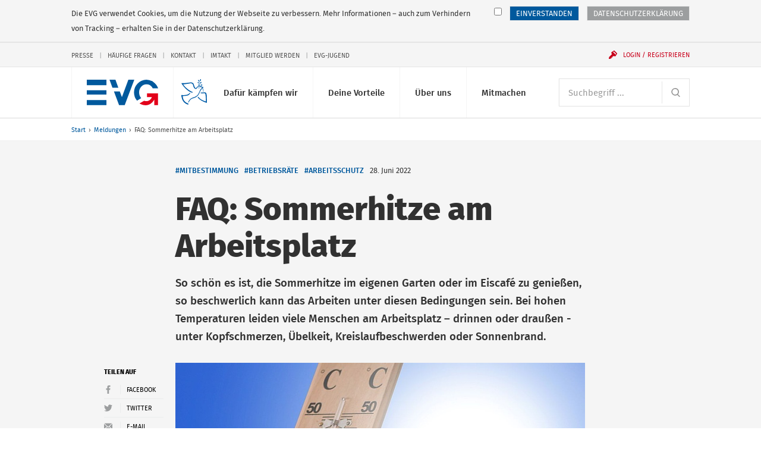

--- FILE ---
content_type: text/html; charset=UTF-8
request_url: https://www.evg-online.org/meldungen/details/news/faq-sommerhitze-am-arbeitsplatz-9855/
body_size: 11380
content:
<!DOCTYPE html> 
<html class="no-js" lang="de"> 
	<head> 
		<meta charset="utf-8"> 
		<!--
	Created by: ressourcenmangel GmbH, http://www.ressourcenmangel.de, Tel.: 030 61002450

	This website is powered by TYPO3 - inspiring people to share!
	TYPO3 is a free open source Content Management Framework initially created by Kasper Skaarhoj and licensed under GNU/GPL.
	TYPO3 is copyright 1998-2016 of Kasper Skaarhoj. Extensions are copyright of their respective owners.
	Information and contribution at https://typo3.org/
-->
		<link rel="shortcut icon" href="/templates/img/favicon.ico" type="image/x-icon"> 
		<meta property="og:title" content="FAQ: Sommerhitze am Arbeitsplatz" />
		<meta property="og:type" content="article" />
		<meta property="og:url" content="https://www.evg-online.org/meldungen/details/news/faq-sommerhitze-am-arbeitsplatz-9855/" />
		<meta property="og:image" content="https://www.evg-online.org/fileadmin/_processed_/8/0/csm_22-06-29-hitze-CC0_46434f45ae.jpg" />
		<meta name="description" content="So schön es ist, die Sommerhitze im eigenen Garten oder im Eiscafé zu genießen, so beschwerlich kann das Arbeiten unter diesen Bedingungen sein. Bei hohen Temperaturen leiden viele Menschen am Arbeitsplatz – drinnen oder draußen - unter Kopfschmerzen, Übelkeit, Kreislaufbeschwerden oder Sonnenbrand. " />
		<meta property="og:description" content="So schön es ist, die Sommerhitze im eigenen Garten oder im Eiscafé zu genießen, so beschwerlich kann das Arbeiten unter diesen Bedingungen sein. Bei hohen Temperaturen leiden viele Menschen am Arbeitsplatz – drinnen oder draußen - unter Kopfschmerzen, Übelkeit, Kreislaufbeschwerden oder Sonnenbrand. " />
		<meta name="viewport" content="width=device-width, initial-scale=1.0"> 
		<link rel="stylesheet" type="text/css" href="/typo3conf/ext/rsmevgmembers/Resources/Public/Css/styles.css?1573642604" media="all"> 
		<title>FAQ: Sommerhitze am Arbeitsplatz- EVG</title>
		<link rel="apple-touch-icon-precomposed" sizes="256x256" href="/templates/img/favicon_256x256.ico"> 
		<link rel="apple-touch-icon-precomposed" sizes="128x128" href="/templates/img/favicon_128x128.ico"> 
		<link rel="apple-touch-icon-precomposed" sizes="64x64" href="/templates/img/favicon_64x64.ico"> 
		<!--[if lt IE 10]><script src="/assets/javascripts/polyfills.js"></script><![endif]-->
		<script>window.EVG = { assetsBaseUrl: '/assets/' };</script>
		<script src="/assets/javascripts/head.js?v=1.2.1"></script>
		<link rel="stylesheet" href="/assets/stylesheets/main.css?v=1.2.1" media="all"> 
		<link rel="preload" href="/assets/fonts/fira-sans-optimized.woff2" as="font" type="font/woff2" crossorigin> 
		<!-- Google Tag Manager -->
		<script>
  // Define dataLayer and the gtag function.
  window.dataLayer = window.dataLayer || [];
  function gtag(){dataLayer.push(arguments);}

  // Default ad_storage to 'denied'.
  gtag('consent', 'default', {
    'ad_storage': 'denied'
  });
</script>
		<script>
    if(document.cookie.indexOf("evg_dsgvo_cookie_warning")!=-1) {
    (function(w,d,s,l,i){w[l]=w[l]||[];w[l].push({'gtm.start':
new Date().getTime(),event:'gtm.js'});var f=d.getElementsByTagName(s)[0],
j=d.createElement(s),dl=l!='dataLayer'?'&l='+l:'';j.async=true;j.src=
'https://www.googletagmanager.com/gtm.js?id='+i+dl;f.parentNode.insertBefore(j,f);
})(window,document,'script','dataLayer','GTM-K6WZBKR');
}</script>
		<!-- End Google Tag Manager -->
		<!-- RSS-Feed reference -->
		<link rel="alternate" type="application/rss+xml" title="RSS Feed der Eisenbahn- und Verkehrsgewergkschaft EVG" href="/rss/rss.xml" />
		<!-- End RSS-Feed reference -->
		</head>
	<body> 
		<!-- Google Tag Manager (noscript) -->
		<noscript>
			<iframe src="https://www.googletagmanager.com/ns.html?id=GTM-K6WZBKR"height="0" width="0" style="display:none;visibility:hidden"></iframe>
		</noscript>
		<!-- End Google Tag Manager (noscript) -->
		<!-- Matomo -->
		<script>
if(document.cookie.indexOf("evg_dsgvo_cookie_warning")!=-1) {
  var _paq = window._paq = window._paq || [];
  /* tracker methods like "setCustomDimension" should be called before "trackPageView" */
  _paq.push(['trackPageView']);
  _paq.push(['enableLinkTracking']);
  (function() {
    var u="//matomo.evgweb.de/";
    _paq.push(['setTrackerUrl', u+'matomo.php']);
    _paq.push(['setSiteId', '1']);
    var d=document, g=d.createElement('script'), s=d.getElementsByTagName('script')[0];
    g.async=true; g.src=u+'matomo.js'; s.parentNode.insertBefore(g,s);
  })();
}
</script>
		<!-- End Matomo Code -->
		<ul class="skip-links" aria-label="Sprungmarken"> 
			<li class="skip-links__item"><a class="skip-links__link" href="#main-navigation">Direkt zur Navigation</a></li>
			<li class="skip-links__item"><a class="skip-links__link" href="#main">Direkt zum Inhalt</a></li>
			 </ul>
		<div class="page"> 
			<header class="header" id="header-top" role="banner"> 
				<div class="header__inner"> 
					<style>
      svg.peacesvg {
        height: 1.35rem;
	top: 20px;
	left: 55px;
	position: absolute;
      }

      @media (min-width: 750px) {
        svg.peacesvg {
	  height: 1.35rem;
	  top: 20px;
	  left: 119px;
	  position: absolute;
	}
      }

      @media (min-width: 960px) {
        svg.peacesvg {
	  height: 1.8rem;
	  top: 20px;
	  left: 155px;
	  position: absolute;
	}
      }

      @media (min-width: 1100px) {
        svg.peacesvg {
	  height: 2.13165rem;
	  top: 20px;
	  left: 195px;
	  position: absolute;
	}
      }

    </style>
					<h1 class="logo"><a class="logo__link" href="/"> 
							<!-- <img class="logo__svg" src="/fileadmin/common/img/EVG_UKR_Logo_cropped.png"> -->
							<svg class="logo__svg" viewBox="0 0 116.23 41.29" aria-labelledby="logo-title" role="img"> 
								<title id="logo-title">Eisenbahn- und Verkehrsgewerkschaft (EVG)</title>
								<path d="M97.1.06a20.35 20.35 0 0 0-20.18 20.5 20.58 20.58 0 0 0 4.9 13.36l6.8-4.2a13.72 13.72 0 0 1-3.4-9.17c0-7.22 5.32-13.06 11.9-13.06a11.54 11.54 0 0 1 10.27 6.5h8.83A20.36 20.36 0 0 0 97.1.06zM77.4 0h-9.68L57.2 28.13 53.77 19h-9.55l8.26 21.84-.02.16h9.42v-.14L77.4 0M46.66 0h-9.68l4.8 13h9.6L46.67 0M0 0h32v9H0zM0 17h32v7H0zM0 33h32v8H0z"></path>
								<path class="logo__arrow" d="M98 28h8.05s-3 9.1-12.68 6l-7.57 4.37C90.37 41 102 45.6 110 32v9h6V22H98z"></path>
								 </svg></a> <a class="peacelink" href="/index.php?id=1995"> <svg class="peacesvg" id="Peace" xmlns="http://www.w3.org/2000/svg" viewBox="0 0 42 42"> <defs> 
									<style>.cls-1{fill:#005ca8;}</style>
								</defs> 
								<path class="cls-1" d="m31.95,0c-.25.03-.7.34-.99.72-.52.68-.71,2-.38,2.59.12.22.65-.03,1.11-.51.56-.59.77-1.31.61-2.07-.07-.35-.17-.67-.21-.7-.03-.03-.08-.03-.14-.03h0Zm-4.21,1.26c-.21,0-.22.25-.14.8.13.91.47,1.51,1.07,1.86.79.47,1.08.21.92-.82-.1-.63-.63-1.32-1.25-1.62-.29-.14-.48-.22-.6-.21h0ZM.4,6.66c-.45.07-.11.51.98,2.11,2.71,3.97,4.26,5.7,7.79,8.71,2.61,2.22,4.99,3.67,7.2,4.38.75.24,1.39.43,1.43.42s.38-.17.75-.37l.67-.36-1.75-.76c-3.38-1.46-7.61-4.44-10.6-7.46-1.17-1.18-3.78-4.33-3.82-4.6,0-.04,1.14-.2,2.55-.35,1.56-.17,4-.53,6.25-.92l3.69-.65.84.22c1.56.42,2.35,1.13,2.72,2.47,1.19,4.27,1.95,5.6,3.65,6.42.8.39,1.1.38,2-.04.55-.25.69-.39,1.13-1.11.28-.45.74-1.08,1.02-1.4.51-.57.54-.58,1.44-.75,1.11-.2,1.7-.12,2.95.43.49.21.92.38.97.38s.54.09,1.1.21l1.02.22-1.09.99c-1.64,1.49-2.23,2.45-3.77,6.06-1.22,2.88-1.75,3.86-2.59,4.86-.64.76-2.3,2.19-2.58,2.23-.04,0-.69.35-1.45.77s-1.48.78-1.6.79c-.57.08-3.17,1.03-3.98,1.44-1.38.71-1.48.77-2.31,1.45-1.45,1.2-2.88,3.19-3.65,5.09l-.22.55.44.19c.24.11.45.2.47.2s.08-.18.16-.39c.32-.93,1.42-2.65,2.27-3.55,1.38-1.46,2.29-2.16,3.24-2.48,2.04-.7,2.64-.89,3.24-1.04.91-.23,3.05-1.31,4.09-2.05,1.29-.93,2.38-2.01,3.16-3.16.64-.93,1.75-3.2,2.19-4.47.52-1.49,2.31-4.28,3.59-5.59l.56-.58.41.69c.23.38.39.72.36.75s.05.27.16.53c.29.64.47,2.4.34,3.27-.11.66-.1.7.11.81.15.08.26.08.34,0,.42-.46.23-3.35-.32-4.87-.19-.52-.64-1.46-.77-1.58-.09-.09.04-.23.51-.53.63-.4.64-.41.58-.87l-.06-.47-1.07-.1c-1.56-.15-1.96-.33-2.7-1.18-.67-.77-1.73-2.49-2.08-3.37-.05-.12-.14-.34-.2-.48-.19-.44-.35-2.11-.25-2.51.05-.21.19-.59.31-.85.14-.33.17-.5.07-.57-.42-.32-.92,1.29-.85,2.72.04.7.11.94.64,2.07.34.73.92,1.74,1.36,2.35l.77,1.07s-.5-.16-1.39-.45-2.54-.4-3.41.05-1.58,1.09-2.2,1.88c-.45.58-.94,1.13-1.07,1.22-.55.39-1.33-.22-2.13-1.65-.39-.7-.98-2.39-1.44-4.14-.46-1.77-1.47-2.87-2.88-3.16-.38-.08-.89-.21-1.14-.3-.42-.15-.73-.12-3.85.3-3.1.42-4.88.6-8.71.88-.75.05-1.85.05-2.45,0-.54-.05-.91-.1-1.12-.07h0Zm26.51-1.61c-.16.03-.27.08-.3.15-.09.21.3.96.66,1.29.19.17.57.38.83.46.59.18,1.09.13,1.15-.11.09-.41-.86-1.53-1.48-1.75-.23-.08-.6-.09-.86-.04h0Zm5.67-.48c-.63.06-1.41.74-1.69,1.55-.15.44-.14,1.14.03,1.27.13.1.31.05.82-.21.76-.39,1.27-1.21,1.34-2.15.02-.32,0-.38-.25-.44-.08-.02-.17-.02-.26-.01h0Zm.93,3.45c-.23.03-.8,1.19-.84,1.72s.22,1.49.48,1.73c.19.18.58-.21.84-.82.15-.36.19-.68.13-1.1-.1-.73-.43-1.55-.6-1.53h0Zm-5.49,1.15c-.3.05-.57.13-.7.24-.24.19.74,1.09,1.4,1.28.49.14,1.43,0,1.71-.25.21-.19.21-.23.03-.49-.33-.47-.8-.72-1.49-.8-.3-.04-.64-.02-.95.02h0Zm.98,4.51c-.2.01-.41.13-.55.37-.24.41-.2.69.12.94.48.36,1.25-.02,1.18-.57-.07-.48-.41-.76-.75-.74Zm-15.47,9s-.26.32-.46.66c-.31.5-.54.71-1.31,1.17-1.91,1.15-2.15,1.23-4.85,1.56-2.15.26-2.63.28-4.37.2C-.15,26.11-.01,26.08,0,26.92c.03,1.37.65,4,1.56,6.63.6,1.72,2.08,3.79,3.86,5.38,1.14,1.02,3.23,2.21,4.86,2.76.79.27,1.2.36,1.23.26.06-.16.1-1.82.05-1.85-.02-.01-.62-.23-1.33-.48-2.94-1.04-5.32-3.16-6.6-5.9-.52-1.12-.96-2.81-1.23-4.71l-.16-1.15.53-.07c.29-.04,1.14-.08,1.89-.09,1.47-.02,3.79-.31,5.11-.65,1.89-.48,2.53-.92,4.25-2.97l.81-.97-.62-.25c-.34-.14-.65-.23-.7-.2h0Zm18.59-.84s-.01,0-.01,0c-.2.34-.39,1.09-.3,1.15.59.4,2.35.61,3.65.43,1.3-.18,2.66-.18,3.19,0,.72.25.84.6,1.21,3.44.21,1.59.32,3.06.36,4.52.06,2.7.07,5.19,0,5.27-.07.1-2.59-.79-4.65-1.64-2.45-1.01-4.14-2.16-6.13-4.18-.76-.76-1.38-1.42-1.39-1.46s-.06-.14-.13-.22c-.1-.11-.21-.07-.6.24-.26.21-.47.4-.47.43.02.16.73,1.04,1.43,1.79,2.49,2.65,6.45,5,11.21,6.64,1.59.55,2.42.78,2.45.69.17-.46-.13-11.66-.36-13.28-.3-2.2-.83-3.19-1.98-3.71-.57-.26-.59-.26-2.71-.04-2.56.27-3.7.28-4.31.05-.22-.08-.42-.13-.47-.13h0Z"/> </svg> </a> </h1>
						<div class="navigation"> 
							<button class="navigation__button js-menu-panel" id="main-navigation-button" type="button" aria-controls="main-navigation" aria-expanded="false" data-show-hide-group="navigation-panel" data-target-class-toggle="navigation__panel--open" data-class-toggle="navigation__button--active"><span class="menu-icon">Menü <span class="sr-only">anzeigen</span></span></button>
							<div class="navigation__panel" id="main-navigation"> 
								<nav class="navigation__section"> 
									<h2 class="sr-only" id="main-navigation-title">Hauptnavigation</h2>
									<ul class="main-navigation" aria-labelledby="main-navigation">
										<li class="main-navigation__item">
											<button class="main-navigation__link js-show-hide" type="button" aria-controls="sub-navigation-15" aria-expanded="false" data-show-hide-group="sub-navigation" data-target-class-toggle="sub-navigation--open" data-class-toggle="main-navigation__link--active">Dafür kämpfen wir<svg class="icon icon--arrow-down main-navigation__toggle" viewBox="0 0 200 200" role="presentation"><use xlink:href="/assets/icons/icons.svg#arrow-down"></use></svg></button>
											<ul class="sub-navigation" id="sub-navigation-15"> 
												<li class="sub-navigation__item"> <a class="sub-navigation__link" href="/tarifpolitik/"> <img src="/fileadmin/_processed_/e/c/csm_Kampagnen-und-Aktionen-100_431cb0c5d0.jpg" width="120" height="80" class="sub-navigation__img" alt="" > 
														<p class="sub-navigation__title">Tarifpolitik</p>
														<p class="sub-navigation__desc">Für faire Löhne und gute Arbeitsbedingungen - alle Tarifverträge und Entgelttabellen hier</p>
														 </a> </li>
												<li class="sub-navigation__item"> <a class="sub-navigation__link" href="/politik/"> <img src="/fileadmin/_processed_/8/8/csm_800x600_720_4e698b180a.jpg" width="120" height="80" class="sub-navigation__img" alt="Icon der Weltkugel" title="Icon der Weltkugel" > 
														<p class="sub-navigation__title">Politik</p>
														<p class="sub-navigation__desc">Das macht die EVG im Bereich Verkehrspolitik und Gesellschaftspolitik</p>
														 </a> </li>
												<li class="sub-navigation__item"> <a class="sub-navigation__link" href="/mitbestimmung/"> <img src="/fileadmin/_processed_/5/d/csm_Mitbestimmung-100_bc92f3996f.jpg" width="120" height="80" class="sub-navigation__img" alt="" > 
														<p class="sub-navigation__title">Beschäftigung</p>
														<p class="sub-navigation__desc">Mitbestimmen, mitgestalten, mit uns</p>
														 </a> </li>
												<li class="sub-navigation__item"> <a class="sub-navigation__link" href="/internationales/"> <img src="/fileadmin/_processed_/f/2/csm_Fonds-soziale-Sicherung-100_7c35e7a7cf.jpg" width="120" height="80" class="sub-navigation__img" alt="" > 
														<p class="sub-navigation__title">Internationales</p>
														<p class="sub-navigation__desc">Die EVG kämpft auch international für bessere Arbeitsbedingungen</p>
														 </a> </li>
												<li class="sub-navigation__item"> <a class="sub-navigation__link" href="/sozialpolitik/"> <img src="/fileadmin/_processed_/4/e/csm_Sozialpolitik-100_2d5d5de691.jpg" width="120" height="80" class="sub-navigation__img" alt="" > 
														<p class="sub-navigation__title">Sozialpolitik</p>
														<p class="sub-navigation__desc">Das macht die EVG im Bereich Arbeit, Rente, Gesundheit und Wohnen</p>
														 </a> </li>
												<li class="sub-navigation__item"> <a class="sub-navigation__link" href="/dafuer-kaempfen-wir/evg-kaempft-fuer/"> <img src="/fileadmin/_processed_/2/f/csm_EVG-Kaempft-Fuer-100-1_2b6714484a.jpg" width="120" height="80" class="sub-navigation__img" alt="" > 
														<p class="sub-navigation__title">EVG kämpft für...</p>
														<p class="sub-navigation__desc">Frauen, Jugendliche, Senioren, Beamte und alle Berufsgruppen</p>
														 </a> </li>
											</ul>
										</li>
										<li class="main-navigation__item">
											<button class="main-navigation__link js-show-hide" type="button" aria-controls="sub-navigation-16" aria-expanded="false" data-show-hide-group="sub-navigation" data-target-class-toggle="sub-navigation--open" data-class-toggle="main-navigation__link--active">Deine Vorteile<svg class="icon icon--arrow-down main-navigation__toggle" viewBox="0 0 200 200" role="presentation"><use xlink:href="/assets/icons/icons.svg#arrow-down"></use></svg></button>
											<ul class="sub-navigation" id="sub-navigation-16"> 
												<li class="sub-navigation__item"> <a class="sub-navigation__link" href="/deine-vorteile/unsere-leistungen/"> <img src="/fileadmin/_processed_/1/2/csm_Leistungen-100_c642e70274.jpg" width="120" height="80" class="sub-navigation__img" alt="" > 
														<p class="sub-navigation__title">Unsere Leistungen</p>
														<p class="sub-navigation__desc">Profitiere als Mitglied von den vielen exklusiven Leistungen der EVG</p>
														 </a> </li>
												<li class="sub-navigation__item"> <a class="sub-navigation__link" href="/deine-vorteile/vorteile-und-serviceleistungen/"> <img src="/fileadmin/_processed_/5/2/csm_Services-100_332a57f5cb.jpg" width="120" height="80" class="sub-navigation__img" alt="" > 
														<p class="sub-navigation__title">Vorteile und Serviceleistungen</p>
														<p class="sub-navigation__desc">Nutze unsere vielfältigen Serviceleistungen</p>
														 </a> </li>
												<li class="sub-navigation__item"> <a class="sub-navigation__link" href="/deine-vorteile/httpswwweva-akademiede/"> <img src="/fileadmin/_processed_/f/b/csm_Bildungsangebote-100_075813dd15.jpg" width="120" height="80" class="sub-navigation__img" alt="" > 
														<p class="sub-navigation__title">Bildungsangebote</p>
														<p class="sub-navigation__desc">Unsere Bildungs- und Beratungsgesellschaft EVA unterstützt Dich bei Deiner Arbeit</p>
														 </a> </li>
												<li class="sub-navigation__item"> <a class="sub-navigation__link" href="/deine-vorteile/fonds-soziale-sicherung/"> <img src="/fileadmin/_processed_/1/9/csm_Fonds-soziale-Sicherung-100_83d763425e.jpg" width="120" height="80" class="sub-navigation__img" alt="" > 
														<p class="sub-navigation__title">Fonds soziale Sicherung</p>
														<p class="sub-navigation__desc">Der Fonds soziale Sicherung bietet Hilfe in allen Lebenslagen</p>
														 </a> </li>
												<li class="sub-navigation__item"> <a class="sub-navigation__link" href="/deine-vorteile/wo-mo-fonds/"> <img src="/fileadmin/_processed_/7/5/csm_21-11-12-Mitglied-werden-100_831231b9d3_3e0809b5b1.jpg" width="120" height="80" class="sub-navigation__img" alt="" > 
														<p class="sub-navigation__title">Wo-Mo-Fonds</p>
														<p class="sub-navigation__desc">Der Wo-Mo-Fonds zahlt Zuschüsse zu den Kosten von Wohnen und Mobilität</p>
														 </a> </li>
											</ul>
										</li>
										<li class="main-navigation__item">
											<button class="main-navigation__link js-show-hide" type="button" aria-controls="sub-navigation-17" aria-expanded="false" data-show-hide-group="sub-navigation" data-target-class-toggle="sub-navigation--open" data-class-toggle="main-navigation__link--active">Über uns<svg class="icon icon--arrow-down main-navigation__toggle" viewBox="0 0 200 200" role="presentation"><use xlink:href="/assets/icons/icons.svg#arrow-down"></use></svg></button>
											<ul class="sub-navigation" id="sub-navigation-17"> 
												<li class="sub-navigation__item"> <a class="sub-navigation__link" href="/ueber-uns/wir-stellen-uns-vor/"> <img src="/fileadmin/_processed_/8/c/csm_Ueber-Uns-100_3c928c82a5.jpg" width="120" height="80" class="sub-navigation__img" alt="" > 
														<p class="sub-navigation__title">Wir stellen uns vor</p>
														<p class="sub-navigation__desc">Wir leben Gemeinschaft seit über 125 Jahren</p>
														 </a> </li>
												<li class="sub-navigation__item"> <a class="sub-navigation__link" href="/ueber-uns/kontakt/"> <img src="/fileadmin/_processed_/c/b/csm_Ansprechpartner-100_e24c17fc92.jpg" width="120" height="80" class="sub-navigation__img" alt="" > 
														<p class="sub-navigation__title">Kontakt</p>
														<p class="sub-navigation__desc">Hier findest Du Deine Ansprechpersonen</p>
														 </a> </li>
												<li class="sub-navigation__item"> <a class="sub-navigation__link" href="/ueber-uns/struktur-der-evg/"> <img src="/fileadmin/_processed_/c/c/csm_Struktur-der-EVG-100_a6eb164946.jpg" width="120" height="80" class="sub-navigation__img" alt="" > 
														<p class="sub-navigation__title">Struktur der EVG</p>
														<p class="sub-navigation__desc">So ist die EVG organisiert</p>
														 </a> </li>
												<li class="sub-navigation__item"> <a class="sub-navigation__link" href="/ueber-uns/satzung-und-programm/"> <img src="/fileadmin/_processed_/7/5/csm_Unser-Programm-100_83f6c8eae0.jpg" width="120" height="80" class="sub-navigation__img" alt="" > 
														<p class="sub-navigation__title">Satzung und Programm</p>
														<p class="sub-navigation__desc">Danach handeln wir</p>
														 </a> </li>
												<li class="sub-navigation__item"> <a class="sub-navigation__link" href="/geschichte/"> <img src="/fileadmin/_processed_/e/4/csm_Geschichte-100_da5a8798d8.jpg" width="120" height="80" class="sub-navigation__img" alt="" > 
														<p class="sub-navigation__title">Geschichte</p>
														<p class="sub-navigation__desc">Erlebe die spannende Geschichte der EVG in Bildern und Videos</p>
														 </a> </li>
												<li class="sub-navigation__item"> <a class="sub-navigation__link" href="/ueber-uns/stellenangebote/"> <img src="/fileadmin/_processed_/c/6/csm_Stellenangebote-100_d75142b035.jpg" width="120" height="80" class="sub-navigation__img" alt="" > 
														<p class="sub-navigation__title">Stellenangebote</p>
														<p class="sub-navigation__desc">Freie Stellen bei der EVG</p>
														 </a> </li>
											</ul>
										</li>
										<li class="main-navigation__item">
											<button class="main-navigation__link js-show-hide" type="button" aria-controls="sub-navigation-18" aria-expanded="false" data-show-hide-group="sub-navigation" data-target-class-toggle="sub-navigation--open" data-class-toggle="main-navigation__link--active">Mitmachen<svg class="icon icon--arrow-down main-navigation__toggle" viewBox="0 0 200 200" role="presentation"><use xlink:href="/assets/icons/icons.svg#arrow-down"></use></svg></button>
											<ul class="sub-navigation" id="sub-navigation-18"> 
												<li class="sub-navigation__item"> <a class="sub-navigation__link" href="/mitmachen/evg-landesverbaende/"> <img src="/fileadmin/_processed_/f/4/csm_Meine-Region-100_94db50a071.jpg" width="120" height="80" class="sub-navigation__img" alt="" > 
														<p class="sub-navigation__title">EVG-Landesverbände</p>
														<p class="sub-navigation__desc">Aktuelles, Veranstaltungen und Ansprechpartner</p>
														 </a> </li>
												<li class="sub-navigation__item"> <a class="sub-navigation__link" href="/mitgliedwerden/"> <img src="/fileadmin/_processed_/9/5/csm_Mitglied-werden-100_a388d51f54.jpg" width="120" height="80" class="sub-navigation__img" alt="" > 
														<p class="sub-navigation__title">Mitglied werden</p>
														<p class="sub-navigation__desc">Die Gemeinschaft noch stärker machen</p>
														 </a> </li>
												<li class="sub-navigation__item"> <a class="sub-navigation__link" href="/mitmachen/evg-im-social-web/"> <img src="/fileadmin/_processed_/0/8/csm_EVG-Social-Web-100_52196a96bb.jpg" width="120" height="80" class="sub-navigation__img" alt="" > 
														<p class="sub-navigation__title">EVG im Social Web</p>
														<p class="sub-navigation__desc">Wir auf Facebook, Instagram, Twitter und Youtube</p>
														 </a> </li>
												<li class="sub-navigation__item"> <a class="sub-navigation__link" href="/mitmachen/infos-zur-mitgliedschaft/"> <img src="/fileadmin/_processed_/7/d/csm_Mitglied-werden-100_3003d0b1c0.jpg" width="120" height="80" class="sub-navigation__img" alt="" > 
														<p class="sub-navigation__title">Infos zur Mitgliedschaft</p>
														<p class="sub-navigation__desc">Informationen zur Mitgliedschaft anfordern</p>
														 </a> </li>
												<li class="sub-navigation__item"> <a class="sub-navigation__link" href="/mitmachen/fachgruppen/"> <img src="/fileadmin/_processed_/7/5/csm_Unser-Programm-100_83f6c8eae0.jpg" width="120" height="80" class="sub-navigation__img" alt="" > 
														<p class="sub-navigation__title">Fachgruppen</p>
														<p class="sub-navigation__desc">Werde Teil einer Fachgruppe</p>
														 </a> </li>
											</ul>
										</li>
									</ul>
									 </nav>
								<nav class="navigation__section navigation__section--first"> 
									<form class="search" action="/suche/"> 
										<h2 class="sr-only" id="search"> Suche </h2>
										 <label class="sr-only" for="search-input"> Suchbegriff </label> <input class="form-control form-control--inline-button" id="search-input" placeholder="Suchbegriff ..." type="search" name="tx_rsmevgsearch_search[search][q]"> 
										<button class="form-control__button" type="submit"> <svg class="icon icon--search" viewBox="0 0 200 200" role="img" aria-labelledby="title-cd2b"> 
												<title id="title-cd2b"> Website durchsuchen </title>
												 <use xlink:href="/assets/icons/icons.svg#search"></use> </svg> </button>
										 </form>
									 </nav>
								<nav class="navigation__section"> 
									<div class="service-navigation"> 
										<h2 class="sr-only" id="service-navigation">Service-Navigation</h2>
										<ul class="service-navigation__items" aria-labelledby="service-navigation"> 
											<li class="service-navigation__item"><a href="/presse/">Presse</a></li>
											<li class="service-navigation__item"><a href="/service-navigation/haeufige-fragen/">Häufige Fragen</a></li>
											<li class="service-navigation__item"><a href="/kontakt/">Kontakt</a></li>
											<li class="service-navigation__item"><a href="/imtakt/">Imtakt</a></li>
											<li class="service-navigation__item"><a href="/mitgliedwerden/">Mitglied werden</a></li>
											<li class="service-navigation__item"><a href="/jugend/">EVG-Jugend</a></li>
											 </ul>
										 </div>
									 </nav>
								 </div>
							<button class="navigation__user js-show-hide js-user" id="login-button" type="button" aria-controls="user-panel" aria-expanded="false" data-show-hide-group="navigation-panel" data-target-class-toggle="navigation__login-panel--open" data-class-toggle="navigation__user--active" data-class-logged-in="navigation__user--loggedin"> <svg class="icon icon--user" viewBox="0 0 200 200" role="presentation"> <use xlink:href="/assets/icons/icons.svg#user"></use> </svg> <svg class="icon icon--login icon--pre" viewBox="0 0 200 200" role="presentation"> <use xlink:href="/assets/icons/icons.svg#login"></use> </svg> <span class="navigation__user-inner" data-fill="name">Login / Registrieren</span> </button>
							<div class="navigation__login-panel js-user" id="user-panel" data-class-logged-in="navigation__login-panel--loggedin"> 
								<section class="login" id="login-header-form"> 
									<h2 class="login__title"> Login Mitgliederbereich </h2>
									<form class="login__form" action="/mitmachen/login/" method="post"> <input type="hidden" name="logintype" value="login"> <input type="hidden" name="pid" value="74"> 
										<div class="form-group"> <label class="sr-only" for="login-username"> Benutzername </label> <input class="form-control" id="login-username" type="text" autocomplete="username email" name="user" placeholder="Benutzername" required> </div>
										<div class="form-group"> <label class="sr-only" for="login-password"> Passwort </label> <input class="form-control" id="login-password" type="password" autocomplete="current-password" name="pass" placeholder="Passwort" data-rsa-encryption="" required> </div>
										<div class="form-group form-group--submit"> 
											<button class="btn btn--block" type="submit"> Einloggen » </button>
											 <a class="login__link" href="/mitmachen/login/?tx_felogin_pi1%5Bforgot%5D=1&amp;cHash=f404b5ca2cd0604361b4503f598d9b7f"> Passwort vergessen? </a> <a class="login__link" href="/mitgliederbereich/nutzername-vergessen/"> Benutzernamen vergessen? </a> <a class="login__link" href="/service-navigation/haeufige-fragen/"> Fragen / Hilfe zur Anmeldung </a> </div>
										 </form>
									<h2 class="login__title"> Du hast noch keinen Login? </h2>
									 <a class="login__link" href="/mitmachen/anmeldung-mitgliederbereich/"> Jetzt registrieren </a> </section>
								 </div>
							 </div>
						 </div>
					 </header>
				<nav class="breadcrumb"> 
					<h2 class="sr-only" id="breadcrumb-title">Sie befinden sich hier:</h2>
					<ol class="breadcrumb__path"> 
						<li class="breadcrumb__item"><a href="/" title="evg-online.org">Start</a></li>
						<li class="breadcrumb__item"><a href="/meldungen/" title="Meldungen">Meldungen</a></li>
						<li class="breadcrumb__item"><span>FAQ: Sommerhitze am Arbeitsplatz</span></li>
						 </ol>
					 </nav>
				<!--TYPO3SEARCH_begin-->
				<article id="main"> 
					<header class="article-header article-header--has-image"> 
						<div class="article-header__inner"> 
							<h2 class="article-header__head">FAQ: Sommerhitze am Arbeitsplatz</h2>
							<div class="article-header__meta"> 
								<ul class="article-header__tags"> 
									<li class="article-header__tag"><a href="/meldungen/?tx_rsmevgsearch_search%5Bsearch%5D%5Btags%5D=Mitbestimmung&tx_rsmevgsearch_search%5Bsearch%5D%5BdocType%5D=news&tx_rsmevgsearch_search%5Bsearch%5D%5BsortBy%5D=date&tx_rsmevgsearch_search%5Bsearch%5D%5Border%5D=desc&tx_rsmevgsearch_search%5Bcontroller%5D=Search" >#Mitbestimmung</a></li>
									<li class="article-header__tag"><a href="/meldungen/?tx_rsmevgsearch_search%5Bsearch%5D%5Btags%5D=Betriebsr%C3%A4te&tx_rsmevgsearch_search%5Bsearch%5D%5BdocType%5D=news&tx_rsmevgsearch_search%5Bsearch%5D%5BsortBy%5D=date&tx_rsmevgsearch_search%5Bsearch%5D%5Border%5D=desc&tx_rsmevgsearch_search%5Bcontroller%5D=Search" >#Betriebsräte</a></li>
									<li class="article-header__tag"><a href="/meldungen/?tx_rsmevgsearch_search%5Bsearch%5D%5Btags%5D=Arbeitsschutz&tx_rsmevgsearch_search%5Bsearch%5D%5BdocType%5D=news&tx_rsmevgsearch_search%5Bsearch%5D%5BsortBy%5D=date&tx_rsmevgsearch_search%5Bsearch%5D%5Border%5D=desc&tx_rsmevgsearch_search%5Bcontroller%5D=Search" >#Arbeitsschutz</a></li>
									 </ul>
								 <time class="article-header__date" datetime="2022-06-28"> 28. Juni 2022 </time> </div>
							<!-- teaser -->
							<div class="article-header__intro"> 
								<p>So schön es ist, die Sommerhitze im eigenen Garten oder im Eiscafé zu genießen, so beschwerlich kann das Arbeiten unter diesen Bedingungen sein. Bei hohen Temperaturen leiden viele Menschen am Arbeitsplatz – drinnen oder draußen - unter Kopfschmerzen, Übelkeit, Kreislaufbeschwerden oder Sonnenbrand. </p>
								 </div>
							 </div>
						<div class="article-header__inner"> 
							<!-- fal media files -->
							<figure class="figure figure--inline figure--100"> <a class="js-zoom-image" href="https://www.evg-online.org/fileadmin/user_upload/22-06-29-hitze-CC0.jpg"> <img class="figure__image" src="/fileadmin/_processed_/8/0/csm_22-06-29-hitze-CC0_4286be87b9.jpg" width="689" height="371" alt="" /> </a> </figure>
							<aside class="article-header__toolbar"> 
								<h4 class="sr-only" id="article-header-share-title">Artikel-Tools</h4>
								<ul class="article-header__tools" aria-labelledby="article-header-share-title"> 
									<li class="article-header__tool article-header__tool--social-title" id="article-header-share"><span class="article-header__tool-item">Teilen auf</span></li>
									<li class="article-header__tool article-header__tool--social" aria-labelledby="article-header-share"><a class="article-header__tool-item js-share" href="https://facebook.com/sharer/sharer.php?u=https%3A%2F%2Fwww.evg-online.org%2Fmeldungen%2Fdetails%2Fnews%2Ffaq-sommerhitze-am-arbeitsplatz-9855%2F"> <svg class="icon icon--facebook icon--post article-header__tool-icon" viewBox="0 0 200 200" role="img" aria-labelledby="title-2eac"> 
												<title id="title-2eac">Facebook</title>
												 <use xlink:href="/assets/icons/icons.svg#facebook"></use> </svg> <span class="article-header__tool-desc">Facebook</span></a></li>
									<li class="article-header__tool article-header__tool--social" aria-labelledby="article-header-share"><a class="article-header__tool-item js-share" href="https://twitter.com/intent/tweet/?text=&amp;url=https%3A%2F%2Fwww.evg-online.org%2Fmeldungen%2Fdetails%2Fnews%2Ffaq-sommerhitze-am-arbeitsplatz-9855%2F"> <svg class="icon icon--twitter icon--post article-header__tool-icon" viewBox="0 0 200 200" role="img" aria-labelledby="title-4d57"> 
												<title id="title-4d57">Twitter</title>
												 <use xlink:href="/assets/icons/icons.svg#twitter"></use> </svg> <span class="article-header__tool-desc">Twitter</span></a></li>
									<li class="article-header__tool article-header__tool--social" aria-labelledby="article-header-share"><a class="article-header__tool-item" href="mailto:?subject=FAQ%3A%20Sommerhitze%20am%20Arbeitsplatz&body=FAQ%3A%20Sommerhitze%20am%20Arbeitsplatz%0Ahttps%3A%2F%2Fwww.evg-online.org%2Fmeldungen%2Fdetails%2Fnews%2Ffaq-sommerhitze-am-arbeitsplatz-9855%2F"> <svg class="icon icon--mail icon--post article-header__tool-icon" viewBox="0 0 200 200" role="img" aria-labelledby="title-a833"> 
												<title id="title-a833">E-Mail senden</title>
												 <use xlink:href="/assets/icons/icons.svg#mail"></use> </svg> <span class="article-header__tool-desc">E-Mail</span></a></li>
									 </ul>
								<h4 class="sr-only" id="article-header-service-title">Artikel-Service</h4>
								<ul class="article-header__tools" aria-labelledby="article-header-service-title"> 
									<li class="article-header__tool article-header__tool--social-title" id="article-header-service"><span class="article-header__tool-item">Service</span></li>
									<li class="article-header__tool article-header__tool--action"> 
										<button class="bttn-inline js-print article-header__tool-item" type="button"> <svg class="icon icon--print icon--post article-header__tool-icon" viewBox="0 0 200 200" role="presentation"> <use xlink:href="/assets/icons/icons.svg#print"></use> </svg> <span class="article-header__tool-desc">Drucken</span> </button>
										 </li>
									<li class="article-header__tool article-header__tool--action"><a class="article-header__tool-item" href="/datensatzsammlung/pdf-generator/?tx_rsmphantomjs_pi1%5Burls%5D%5B0%5D=https%3A%2F%2Fwww.evg-online.org%2Fmeldungen%2Fdetails%2Fnews%2Ffaq-sommerhitze-am-arbeitsplatz-9855%2F" download="download"> <svg class="icon icon--download icon--post article-header__tool-icon" viewBox="0 0 200 200" role="presentation"> <use xlink:href="/assets/icons/icons.svg#download"></use> </svg> <span class="article-header__tool-desc">Download</span></a></li>
									 </ul>
								 </aside>
							 </div>
						 </header>
					<div class="article"> 
						<div class="article__inner">
							<div class="formatted-text"> 
								<p>Konzentration und Leistungsfähigkeit lassen nach, die Unfallgefahr steigt. Wie heiß darf es eigentlich am Arbeitsplatz sein? Und gibt es hitzefrei im Job? Wie ist es bei Schwangerschaft oder bestimmten Vorerkrankungen? Die Antworten darauf und auf weitere wichtige Fragen rund ums Thema Wetter und Arbeit findet ihr unten zum Download.</p>
								 </div>
						</div>
						 </div>
					<div class="article"> 
						<div class="article__inner"> 
							<aside class="article__teaser article__teaser--100"> 
								<div class="teaser"> 
									<h2 class="headline headline--simple">Downloads</h2>
									<div class="icon-list"> 
										<dl class="icon-list__items"> 
											<dt class="icon-list__icon"> <svg class="icon icon--download" viewBox="0 0 200 200" role="presentation"> <use xlink:href="/assets/icons/icons.svg#download"></use> </svg> </dt>
											<dd class="icon-list__contents"> <a class="icon-list__link" href="/fileadmin/user_upload/22-06-21-l_evg_01_220629_faq_Arbeiten_bei_Hitze_01.pdf" title="Datei: 22-06-21-l_evg_01_220629_faq_Arbeiten_bei_Hitze_01.pdf, Typ: pdf, Grösse: 260.15 KB, Wird in neuem Fenster/Tab geöffnet." target="_blank"> FAQ Sommerhitze <br><small>(PDF, 260.15 KB, Wird in neuem Fenster/Tab geöffnet.)</small> </a> </dd>
											 </dl>
										 </div>
									 </div>
								 </aside>
							 </div>
						 </div>
					<footer class="article-footer"> 
						<div class="article-footer__inner"> 
							<h4 class="sr-only" id="article-tools">Artikel-Tools</h4>
							<ul class="article-footer__tools" aria-labelledby="article-tools"> 
								<li class="article-footer__tool article-footer__tool--social-title" id="article-share"><span class="article-footer__tool-item">Artikel teilen</span></li>
								<li class="article-footer__tool article-footer__tool--social" aria-labelledby="article-share"><a class="article-footer__tool-item js-share" href="https://facebook.com/sharer/sharer.php?u=https%3A%2F%2Fwww.evg-online.org%2Fmeldungen%2Fdetails%2Fnews%2Ffaq-sommerhitze-am-arbeitsplatz-9855%2F"> <svg class="icon icon--facebook icon--bigger" viewBox="0 0 200 200" role="img" aria-labelledby="title-b683"> 
											<title id="title-b683">Facebook</title>
											 <use xlink:href="/assets/icons/icons.svg#facebook"></use> </svg></a></li>
								<li class="article-footer__tool article-footer__tool--social" aria-labelledby="article-share"><a class="article-footer__tool-item js-share" href="https://twitter.com/intent/tweet/?text=&amp;url=https%3A%2F%2Fwww.evg-online.org%2Fmeldungen%2Fdetails%2Fnews%2Ffaq-sommerhitze-am-arbeitsplatz-9855%2F"> <svg class="icon icon--twitter icon--bigger" viewBox="0 0 200 200" role="img" aria-labelledby="title-cd25"> 
											<title id="title-cd25">Twitter</title>
											 <use xlink:href="/assets/icons/icons.svg#twitter"></use> </svg></a></li>
								<li class="article-footer__tool article-footer__tool--social" aria-labelledby="article-share"><a class="article-footer__tool-item" href="mailto:?subject=&body=%0Ahttps%3A%2F%2Fwww.evg-online.org%2Fmeldungen%2Fdetails%2Fnews%2Ffaq-sommerhitze-am-arbeitsplatz-9855%2F"> <svg class="icon icon--mail icon--bigger" viewBox="0 0 200 200" role="img" aria-labelledby="title-f5fd"> 
											<title id="title-f5fd">E-Mail senden</title>
											 <use xlink:href="/assets/icons/icons.svg#mail"></use> </svg></a></li>
								<li class="article-footer__tool article-footer__tool--action"> 
									<button class="bttn-inline js-print article-footer__tool-item" type="button">Drucken <svg class="icon icon--print icon--post" viewBox="0 0 200 200" role="presentation"> <use xlink:href="/assets/icons/icons.svg#print"></use> </svg> </button>
									 </li>
								<li class="article-footer__tool article-footer__tool--action"><a class="article-footer__tool-item" href="/datensatzsammlung/pdf-generator/?tx_rsmphantomjs_pi1%5Burls%5D%5B0%5D=https%3A%2F%2Fwww.evg-online.org%2Fmeldungen%2Fdetails%2Fnews%2Ffaq-sommerhitze-am-arbeitsplatz-9855%2F" download="download">Download <svg class="icon icon--download icon--post" viewBox="0 0 200 200" role="presentation"> <use xlink:href="/assets/icons/icons.svg#download"></use> </svg></a></li>
								 </ul>
							<h4 class="article-footer__tags-headline" id="tags-headline">Mehr zum Thema</h4>
							<ul class="article-footer__tags" aria-labelledby="tags-headline"> 
								<li class="article-footer__tag"><a href="/meldungen/?tx_rsmevgsearch_search%5Bsearch%5D%5Btags%5D=Mitbestimmung&tx_rsmevgsearch_search%5Bsearch%5D%5BdocType%5D=news&tx_rsmevgsearch_search%5Bsearch%5D%5BsortBy%5D=date&tx_rsmevgsearch_search%5Bsearch%5D%5Border%5D=desc&tx_rsmevgsearch_search%5Bcontroller%5D=Search" >#Mitbestimmung</a></li>
								<li class="article-footer__tag"><a href="/meldungen/?tx_rsmevgsearch_search%5Bsearch%5D%5Btags%5D=Betriebsr%C3%A4te&tx_rsmevgsearch_search%5Bsearch%5D%5BdocType%5D=news&tx_rsmevgsearch_search%5Bsearch%5D%5BsortBy%5D=date&tx_rsmevgsearch_search%5Bsearch%5D%5Border%5D=desc&tx_rsmevgsearch_search%5Bcontroller%5D=Search" >#Betriebsräte</a></li>
								<li class="article-footer__tag"><a href="/meldungen/?tx_rsmevgsearch_search%5Bsearch%5D%5Btags%5D=Arbeitsschutz&tx_rsmevgsearch_search%5Bsearch%5D%5BdocType%5D=news&tx_rsmevgsearch_search%5Bsearch%5D%5BsortBy%5D=date&tx_rsmevgsearch_search%5Bsearch%5D%5Border%5D=desc&tx_rsmevgsearch_search%5Bcontroller%5D=Search" >#Arbeitsschutz</a></li>
								 </ul>
							 </div>
						 </footer>
					 </article>
				<!--TYPO3SEARCH_end-->
				<footer class="footer" role="contentinfo"> 
					<div class="footer__inner"> 
						<div class="footer__row"> 
							<nav class="footer__sitemap"> 
								<h2 class="sr-only" id="footer-sitemap">Sitemap</h2>
								<ul class="footer__sitemap-items" aria-labelledby="footer-sitemap">
									<li class="footer__sitemap-column"><span class="footer__sitemap-column-title">Dafür kämpfen wir</span>
										<ul class="footer__sitemap-column-list">
											<li class="footer__sitemap-column-item"><a href="/politik/">Politik</a></li>
											<li class="footer__sitemap-column-item"><a href="/mitbestimmung/">Beschäftigungsbedingungen</a></li>
											<li class="footer__sitemap-column-item"><a href="/tarifpolitik/">Tarifpolitik</a></li>
											<li class="footer__sitemap-column-item"><a href="/internationales/">Internationales</a></li>
											<li class="footer__sitemap-column-item"><a href="/sozialpolitik/">Sozialpolitik</a></li>
											<li class="footer__sitemap-column-item"><a href="/dafuer-kaempfen-wir/evg-kaempft-fuer/">EVG kämpft für...</a></li>
										</ul>
									</li>
									<li class="footer__sitemap-column"><span class="footer__sitemap-column-title">Deine Vorteile</span>
										<ul class="footer__sitemap-column-list">
											<li class="footer__sitemap-column-item"><a href="/deine-vorteile/vorteile-und-serviceleistungen/">Vorteile und Serviceleistungen</a></li>
											<li class="footer__sitemap-column-item"><a href="/deine-vorteile/unsere-leistungen/">Leistungen der EVG</a></li>
											<li class="footer__sitemap-column-item"><a href="/deine-vorteile/httpswwweva-akademiede/">Bildungsangebote</a></li>
											<li class="footer__sitemap-column-item"><a href="/deine-vorteile/fonds-soziale-sicherung/">Fonds soziale Sicherung</a></li>
											<li class="footer__sitemap-column-item"><a href="/deine-vorteile/wo-mo-fonds/">Wo-Mo-Fonds</a></li>
										</ul>
									</li>
									<li class="footer__sitemap-column"><span class="footer__sitemap-column-title">Über uns</span>
										<ul class="footer__sitemap-column-list">
											<li class="footer__sitemap-column-item"><a href="/ueber-uns/wir-stellen-uns-vor/">Wir stellen uns vor</a></li>
											<li class="footer__sitemap-column-item"><a href="/kontakt/">Deine Ansprechpartner</a></li>
											<li class="footer__sitemap-column-item"><a href="/ueber-uns/struktur-der-evg/">Struktur der EVG</a></li>
											<li class="footer__sitemap-column-item"><a href="/ueber-uns/satzung-und-programm/">Programm und Satzung</a></li>
											<li class="footer__sitemap-column-item"><a href="/geschichte/">Geschichte</a></li>
											<li class="footer__sitemap-column-item"><a href="/ueber-uns/stellenangebote/">Stellenangebote</a></li>
										</ul>
									</li>
									<li class="footer__sitemap-column"><span class="footer__sitemap-column-title">Mitmachen</span>
										<ul class="footer__sitemap-column-list">
											<li class="footer__sitemap-column-item"><a href="/mitmachen/evg-landesverbaende/">EVG Landesverbände</a></li>
											<li class="footer__sitemap-column-item"><a href="/mitmachen/kampagnen-und-aktionen/">Kampagnen und Aktionen</a></li>
											<li class="footer__sitemap-column-item"><a href="/mitgliedwerden/">Mitglied werden</a></li>
											<li class="footer__sitemap-column-item"><a href="/mitmachen/evg-im-social-web/">EVG im Social Web</a></li>
										</ul>
									</li>
								</ul>
								 </nav>
							<div class="footer__socialmedia"> 
								<div id="c39" class="footer__socialmedia-inner" style="background-image: none"> 
									<h2 class="footer__socialmedia-title" id="footer-socialmedia">Folge uns <span class="sr-only">im Social Web</span></h2>
									<dl class="footer__socialmedia-items js-social-media-counts" aria-labelledby="footer-socialmedia" data-count-source="/meldungen/details/?eID=tx_rsmbasicce_followerjson&ceUid=39&key=87f3ea44c5c3dd27319601d484cb0f902b5b3b0e"> 
										<dt class="footer__socialmedia-icon"> <svg class="icon icon--facebook" viewBox="0 0 200 200" role="img" aria-labelledby="title-2913"> 
												<title id="title-2913">Facebook</title>
												 <use xlink:href="/assets/icons/icons.svg#facebook"></use> </svg> </dt>
										<dd class="footer__socialmedia-count"> <a class="footer__socialmedia-link" href="https://www.facebook.com/DeineEVG" target="_blank" rel="noreferrer noopener" data-count-replace="&lt;b&gt;%d&lt;/b&gt; Gefällt mir" data-count-key="facebook.fan_count">Facebook</a></dd>
										<dt class="footer__socialmedia-icon"> <svg class="icon icon--insta" viewBox="10 10 48 48" role="img" aria-labelledby="title-insta"> 
												<title id="title-insta">Instagram</title>
												 <use xlink:href="/fileadmin/common/img/instagram.svg#insta"></use> </svg> </dt>
										<dd class="footer__socialmedia-count"> <a class="footer__socialmedia-link" href="https://www.instagram.com/deineevg/" target="_blank" rel="noreferrer noopener" >Instagram</a> </dd>
										<dt class="footer__socialmedia-icon"> <svg class="icon icon--twitter" viewBox="0 0 200 200" role="img" aria-labelledby="title-cfb9"> 
												<title id="title-cfb9">X (Twitter)</title>
												 <use xlink:href="/assets/icons/icons.svg#twitter"></use> </svg> </dt>
										<dd class="footer__socialmedia-count"> <a class="footer__socialmedia-link" href="https://twitter.com/deineevg" target="_blank" rel="noreferrer noopener" data-count-replace="&lt;b&gt;%d&lt;/b&gt; Tweets" data-count-key="twitter.statuses_count">X (Twitter)</a></dd>
										<dt class="footer__socialmedia-icon"> <svg class="icon icon--youtube" viewBox="0 0 200 200" role="img" aria-labelledby="title-11ce"> 
												<title id="title-11ce">YouTube</title>
												 <use xlink:href="/assets/icons/icons.svg#youtube"></use> </svg> </dt>
										<dd class="footer__socialmedia-count"> <a class="footer__socialmedia-link" href="https://www.youtube.com/user/EVGvideos" target="_blank" rel="noreferrer noopener" data-count-replace="&lt;b&gt;%d&lt;/b&gt; Videoaufrufe" data-count-key="youtube.view_count">Youtube</a></dd>
										 </dl>
									 </div>
								<style>
		  @media (max-width: 750px) {
		    .footer__socialmedia-items {
		      columns: 4;
		      line-height: 1.6;
		    }

		    .footer__socialmedia-items dt,
		    .footer__socialmedia-items dl,
		    .footer__socialmedia-items dd {
		      vertical-align: top;
		    }
		  }
		</style>
								</div>
							 </div>
						<ul class="footer__byline"> 
							<li class="footer__byline-item"><a href="/impressum/">Impressum</a></li>
							<li class="footer__byline-item"><a href="/datenschutz/">Datenschutz</a></li>
							<li class="footer__byline-item"><a href="/kontakt/">Kontakt</a></li>
							<li class="footer__byline-item"><a href="/netiquette/">EVG Netiquette</a></li>
							<li class="footer__byline-item footer__byline-item--right"><a href="#top">zum Seitenanfang <svg class="icon icon--fat-arrow-up icon--post" viewBox="0 0 200 200" role="presentation"> <use xlink:href="/assets/icons/icons.svg#fat-arrow-up"></use> </svg></a></li>
							 </ul>
						 </div>
					 </footer>
				 </div>
			 <template id="cookie-warning-tmpl"> 
				<nav class="cookie-warning"> 
					<div class="cookie-warning__inner"> 
						<p class="cookie-warning__message"> Die EVG verwendet Cookies, um die Nutzung der Webseite zu verbessern. Mehr Informationen &ndash; auch zum Verhindern von Tracking &ndash; erhalten Sie in der <a href="/datenschutz">Datenschutzerkl&auml;rung</a>.</p>
						<div class="cookie-warning__buttons"> <input type="checkbox" id="dsgvo_checkbox"> 
							<button class="btn btn--small" type="button">Einverstanden</button>
							 <a class="btn btn--gray btn--small" href="/datenschutz/">Datenschutzerkl&auml;rung</a> </div>
						 </div>
					 </nav>
				 </template> <template class="js-user" data-replace="login-header-form"> 
				<section class="login" id="loggedin-header"> 
					<h2 class="login__title"> Hallo <span data-fill="name"></span>! </h2>
					<ul class="login__actions"> 
						<li class="login__action"> <a href="/mitmachen/mitgliederbereich/"> Mein Profil aufrufen </a> </li>
						<li class="login__action"> 
							<form action="/mitmachen/login/" method="post"> <input type="hidden" name="logintype" value="logout"/> 
								<button class="bttn-inline" type="submit"> Abmelden </button>
								 </form>
							 </li>
						 </ul>
					 </section>
				 </template> 
			<script src="/assets/javascripts/app.js?v=1.2.1" type="text/javascript"></script>
			<script>


  var ca = document.cookie.split(';');
  for (var i=0; i<ca.length; i++) {
    single = ca[i].split('=');
    if (single[0].trim()=='evg_dsgvo_cookie_warning' && single[1]=='true') {
      (function(i,s,o,g,r,a,m){i['GoogleAnalyticsObject']=r;i[r]=i[r]||function(){
      (i[r].q=i[r].q||[]).push(arguments)},i[r].l=1*new Date();a=s.createElement(o),
      m=s.getElementsByTagName(o)[0];a.async=1;a.src=g;m.parentNode.insertBefore(a,m)
      })(window,document,'script','https://www.google-analytics.com/analytics.js','ga');

      ga('create', 'UA-79744037-1', 'auto');
      ga('set', 'anonymizeIp', true);
      ga('send', 'pageview');
    }
  }
</script>
			</body>
		 </html>